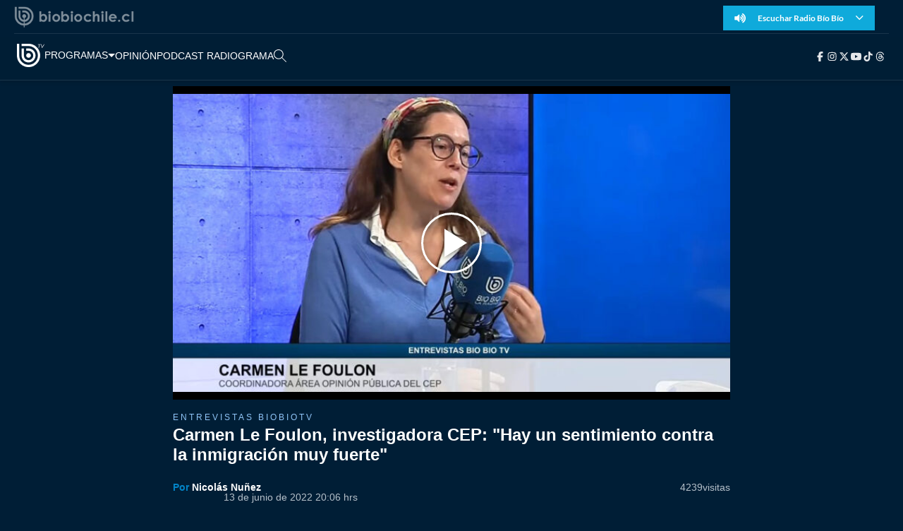

--- FILE ---
content_type: text/html
request_url: https://www.biobiochile.cl/biobiotv/programas/entrevistas-biobiotv/2022/06/13/carmen-le-foulon-investigadora-cep-hay-un-sentimiento-contra-la-inmigracion-muy-fuerte.shtml
body_size: 17443
content:






















































































  









































<!DOCTYPE html>
<html lang="es">

<head data-id-nota="5326682">
    <meta charset="UTF-8">
    <meta name="viewport" content="width=device-width, initial-scale=1.0">
    
    

<title>
    Carmen Le Foulon, investigadora CEP: "Hay un sentimiento contra la inmigración muy fuerte" | BioBioChileTV | BioBioChile
</title>





<link rel="amphtml" href="amp/carmen-le-foulon-investigadora-cep-hay-un-sentimiento-contra-la-inmigracion-muy-fuerte.shtml"> <link rel="canonical" href="https://www.biobiochile.cl/biobiotv/programas/entrevistas-biobiotv/2022/06/13/carmen-le-foulon-investigadora-cep-hay-un-sentimiento-contra-la-inmigracion-muy-fuerte.shtml"/>





<meta name="identrada" content="5326682"/>
<meta property="fb:pages" content="10383924671" />

<meta name="description" content="El día jueves de la semana pasada se dieron a conocer los resultados de la encuesta del Centro de Estudios..."/>


<meta name="keywords" content='actualidad,Aprobación,Bio Bio tv,Boric,carmen le foulon,cep,convención constitucional,encuesta CEP,Entrevista,Migración,Nueva Constitución,Plebiscito,Violencia'/> <meta name="news_keywords" content='actualidad,Aprobación,Bio Bio tv,Boric,carmen le foulon,cep,convención constitucional,encuesta CEP,Entrevista,Migración,Nueva Constitución,Plebiscito,Violencia'/>
<meta itemprop="datePublished" content="2022-06-13T20:04:47-04:00"/> <meta
itemprop="dateModified" content="2022-06-13T20:04:47-04:00"/> <meta itemprop="articleSection"
content="programas"/> <meta property="article:section" content="entrevistas-biobiotv"/>
<meta property="article:published_time" content="2022-06-13T20:04:47-04:00"/> <meta
property="article:modified_time" content="2022-06-13T20:04:47-04:00"/>

<!-- App links -->
<meta property="al:ios:url" content="bbcl://?url=https://www.biobiochile.cl/biobiotv/programas/entrevistas-biobiotv/2022/06/13/carmen-le-foulon-investigadora-cep-hay-un-sentimiento-contra-la-inmigracion-muy-fuerte.shtml" /> <meta property="al:ios:app_store_id"
content="993295830" /> <meta property="al:ios:app_name" content="BioBioChile para iPhone"
/>
<!-- Og Tags -->




<meta property="og:title" content='Carmen Le Foulon, investigadora CEP: "Hay un sentimiento contra la inmigración muy fuerte"' />

<meta property="fb:pages" content="10383924671" />
<meta property="fb:app_id" content="263921489014995" /> <meta property="fb:page_id" content="10383924671"
/>
<meta property="og:locale" content="es_LA" />
<meta property="og:type" content="article" />
<meta property="og:url" content="https://www.biobiochile.cl/biobiotv/programas/entrevistas-biobiotv/2022/06/13/carmen-le-foulon-investigadora-cep-hay-un-sentimiento-contra-la-inmigracion-muy-fuerte.shtml" />
<meta property="og:site_name" content="BioBioChile - La Red de Prensa Más Grande de Chile" />
<meta property="og:updated_time" content="2022-06-13T20:04:47-04:00" /> <meta property="article:author" content="Nicolás Nuñez"
/>

<meta property="og:description" content="El día jueves de la semana pasada se dieron a conocer los resultados de la encuesta del Centro de Estudios..." />



<meta property="og:image" content="https://media.biobiochile.cl/wp-content/uploads/2022/06/social-carmen-le-foulon-1200x633.jpg" />


<!-- Twitter apps -->
<meta name="twitter:app:country" content="ES" />
<meta name="twitter:app:name:iphone" content="BioBioChile para iPhone" /> <meta name="twitter:app:id:iphone"
content="993295830" /> <meta name="twitter:app:url:iphone" content="bbcl://?url=https://www.biobiochile.cl/biobiotv/programas/entrevistas-biobiotv/2022/06/13/carmen-le-foulon-investigadora-cep-hay-un-sentimiento-contra-la-inmigracion-muy-fuerte.shtml"
/>
<!-- Cards Twitter -->
<meta name="twitter:card" content="summary_large_image" />
<meta name="twitter:site" content="@biobio" /> <meta name="twitter:creator"
content="@biobio" />



<meta property="twitter:image" content="https://media.biobiochile.cl/wp-content/uploads/2022/06/social-carmen-le-foulon-1200x633.jpg"
/>


<!-- FB Admins -->

<meta property="fb:admins" content="596447377" /><!-- CL -->
<meta property="fb:admins" content="1055481325" /><!-- DC -->
<meta property="fb:admins" content="1108316360" /><!-- FD -->
<meta property="fb:admins" content="683413756" /><!-- VR -->
<meta property="fb:admins" content="644212978" /><!-- LC -->
<meta property="fb:admins" content="100004553504253" /><!-- PV -->
<meta property="fb:admins" content="1219255647" />
<meta property="fb:admins" content="100010265176052" />
<meta property="fb:admins" content="100000344807313" />
<meta property="fb:admins" content="1019907216" />
<meta property="fb:admins" content="100067679763353" />

<meta property="identrada" content="5326682"/>

<script type="application/ld+json">
    [
    {
        "@context": "http:\/\/schema.org",
        "@type": "NewsArticle",
        "publisher": {
            "@type": "Organization",
            "name": "BioBioChile",
            "logo": {
                "@type": "ImageObject",
                "url": "https:\/\/www.biobiochile.cl\/assets\/img\/newBbcl.png",
                "width": 296,
                "height": 54
            },
            "sameAs": [
                "https:\/\/www.facebook.com\/RadioBioBio",
                "https:\/\/twitter.com\/biobio",
                "https:\/\/www.instagram.com\/biobiochile"
            ]
        },
        "url": "https:\/\/www.biobiochile.cl\/biobiotv\/programas\/entrevistas-biobiotv\/2022\/06\/13\/carmen-le-foulon-investigadora-cep-hay-un-sentimiento-contra-la-inmigracion-muy-fuerte.shtml",
        "headline": "Carmen Le Foulon, investigadora CEP: \"Hay un sentimiento contra la inmigraci\u00f3n muy fuerte\"",
        "datePublished": "2022-06-13T20:04:47-04:00",
        "dateModified": "2022-06-13T20:04:47-04:00",
        "mainEntityOfPage": {
            "@type": "WebPage",
            "@id": "https:\/\/www.biobiochile.cl",
            "name": "BioBioChile",
            "alternateName": "BBCL",
            "description": "La Red de Prensa M\u00e1s Grande de Chile",
            "url": "https:\/\/www.biobiochile.cl\/"
        },
        "image": {
            "@type": "ImageObject",
            "url": "https:\/\/media.biobiochile.cl\/wp-content\/uploads\/2022\/06\/carmen-le-foulon-750x400.jpg",
            "caption": "Carmen-Le-Foulon",
            "description": "Carmen-Le-Foulon",
            "width": 730,
            "height": 350
        },
        "author": {
            "@type": "Person",
            "name": "Nicol\u00e1s Nu\u00f1ez",
            "url": "https:\/\/www.biobiochile.cl\/lista\/autores\/nicolasnunez"
        },
        "description": "El d\u00eda jueves de la semana pasada se dieron a conocer los resultados de la encuesta del Centro de Estudios...",
        "articleSection": "programas",
        "articleBody": "<p>El d\u00eda jueves de la semana pasada se dieron a conocer los resultados de la encuesta del Centro de Estudios P\u00fablicos (CEP).  <\/p>\n<p>Para hablar de las conclusiones que arroj\u00f3 respecto de la aprobaci\u00f3n del presidente, lo que se viene en el plebiscito de salida y coyunturas como la migraci\u00f3n y violencia, conversamos con Carmen Le Foulon, Coordinadora del \u00c1rea de Opini\u00f3n P\u00fablica del Centro de Estudios P\u00fablicos.<\/p>\n<h2>Nueva Constituci\u00f3n <\/h2>\n<p>\u201cPodemos capturar cu\u00e1les son las razones que las personas dan para decir que todav\u00eda no han decidido. De las que m\u00e1s mencionan es la falta de informaci\u00f3n. De hecho, solo 12% de las menciones de por qu\u00e9 no han decidido es porque la convenci\u00f3n a\u00fan no ha terminado de trabajar, cosa que uno habr\u00eda pensado que fuera lo esperable, dado que cuando se hizo la encuesta no ten\u00edamos el borrador, y reci\u00e9n el 14 de mayo se termin\u00f3 la propuesta de armonizaci\u00f3n. La mayor parte de la proporci\u00f3n es gente que esta menos informada de lo que est\u00e1 ocurriendo, as\u00ed lo demuestran con las menciones de que a\u00fan les falta informaci\u00f3n, o bien no lo ha pensado. Son menores los porcentajes que tienen una mala evaluaci\u00f3n de la convenci\u00f3n o que no la entienden o no le interesa la pol\u00edtica.\u201d <\/p>\n<p>\u201cHan ca\u00eddo las expectativas respecto de la constituci\u00f3n. Hicimos una medici\u00f3n en diciembre de 2019 que da m\u00e1s de un 59%, despu\u00e9s baj\u00f3 en agosto de 2021 a un 49% y ahora est\u00e1 en un 36 % quienes piensen que una nueva constituci\u00f3n ayude a resolver los problemas. Ha bajado la expectativa positiva y ha aumentado la expectativa de posibles efectos negativos.\u201d  <\/p>\n<h2>Aprobaci\u00f3n Boric <\/h2>\n<p>\u201cLa aprobaci\u00f3n del presidente depende de muchos factores. \u00e9l sac\u00f3 una alta votaci\u00f3n en segunda vuelta, pero un poco m\u00e1s del 20% en primera vuelta, que podr\u00edamos decir que es su base. Y esta gran votaci\u00f3n es gente que se convenci\u00f3 durante la segunda vuelta o vot\u00f3 en contra del otro candidato que era Jos\u00e9 Antonio Kast. El presidente Boric ha enfrentado una situaci\u00f3n econ\u00f3mica bastante m\u00e1s compleja de lo que han enfrentado otros presidentes al inicio de su mandato. Adem\u00e1s de la situaci\u00f3n de violencia que se est\u00e1 viviendo. Hay factores del propio presidente, pero tambi\u00e9n del contexto econ\u00f3mico que siempre impactan al gobernante de turno.\u201d <\/p>\n<h2>Violencia y Migraci\u00f3n <\/h2>\n<p>\u201cLa mitad de la poblaci\u00f3n menciona como uno de los tres principales problemas a la delincuencia. Un 70% de la poblaci\u00f3n menciona al menos delincuencia, violencia y narcotr\u00e1fico como la principal prioridad. La preocupaci\u00f3n de la poblaci\u00f3n por la seguridad ciudadana es alt\u00edsima. Eso tambi\u00e9n nos ayuda a entender fen\u00f3menos como el aumento en la confianza en la PDI, en Carabineros, incluso en los tribunales de justicia y el ministerio p\u00fablico, que si bien es baja, tambi\u00e9n aument\u00f3.\u201d <\/p>\n<p>\u201cHicimos una escala del uno al diez poniendo los polos m\u00e1s extremos en cada uno de estos n\u00fameros: prohibir toda la inmigraci\u00f3n era el uno y permitir libremente toda la inmigraci\u00f3n el diez. Las personas que est\u00e1n en el polo del uno al cuatro, son m\u00e1s del 60% de la poblaci\u00f3n. Lo que es interesante es que un 30% de la poblaci\u00f3n se ubic\u00f3 en el n\u00famero uno. O sea, hay un sentimiento contra la inmigraci\u00f3n muy fuerte\u201d <\/p>\n",
        "inLanguage": "es-ES"
    }
]
</script>

<script type="application/ld+json">
    [
    {
        "@context": "http:\/\/schema.org",
        "@type": "NewsArticle",
        "publisher": {
            "@type": "Organization",
            "name": "BioBioChile",
            "logo": {
                "@type": "ImageObject",
                "url": "https:\/\/www.biobiochile.cl\/assets\/img\/newBbcl.png",
                "width": 296,
                "height": 54
            },
            "sameAs": [
                "https:\/\/www.facebook.com\/RadioBioBio",
                "https:\/\/twitter.com\/biobio",
                "https:\/\/www.instagram.com\/biobiochile"
            ]
        },
        "url": "https:\/\/www.biobiochile.cl\/biobiotv\/programas\/entrevistas-biobiotv\/2022\/06\/13\/carmen-le-foulon-investigadora-cep-hay-un-sentimiento-contra-la-inmigracion-muy-fuerte.shtml",
        "headline": "Carmen Le Foulon, investigadora CEP: \"Hay un sentimiento contra la inmigraci\u00f3n muy fuerte\"",
        "datePublished": "2022-06-13T20:04:47-04:00",
        "dateModified": "2022-06-13T20:04:47-04:00",
        "mainEntityOfPage": {
            "@type": "WebPage",
            "@id": "https:\/\/www.biobiochile.cl",
            "name": "BioBioChile",
            "alternateName": "BBCL",
            "description": "La Red de Prensa M\u00e1s Grande de Chile",
            "url": "https:\/\/www.biobiochile.cl\/"
        },
        "image": {
            "@type": "ImageObject",
            "url": "https:\/\/media.biobiochile.cl\/wp-content\/uploads\/2022\/06\/carmen-le-foulon-750x400.jpg",
            "caption": "Carmen-Le-Foulon",
            "description": "Carmen-Le-Foulon",
            "width": 730,
            "height": 350
        },
        "author": {
            "@type": "Person",
            "name": "Nicol\u00e1s Nu\u00f1ez",
            "url": "https:\/\/www.biobiochile.cl\/lista\/autores\/nicolasnunez"
        },
        "description": "El d\u00eda jueves de la semana pasada se dieron a conocer los resultados de la encuesta del Centro de Estudios...",
        "articleSection": "programas",
        "articleBody": "<p>El d\u00eda jueves de la semana pasada se dieron a conocer los resultados de la encuesta del Centro de Estudios P\u00fablicos (CEP).  <\/p>\n<p>Para hablar de las conclusiones que arroj\u00f3 respecto de la aprobaci\u00f3n del presidente, lo que se viene en el plebiscito de salida y coyunturas como la migraci\u00f3n y violencia, conversamos con Carmen Le Foulon, Coordinadora del \u00c1rea de Opini\u00f3n P\u00fablica del Centro de Estudios P\u00fablicos.<\/p>\n<h2>Nueva Constituci\u00f3n <\/h2>\n<p>\u201cPodemos capturar cu\u00e1les son las razones que las personas dan para decir que todav\u00eda no han decidido. De las que m\u00e1s mencionan es la falta de informaci\u00f3n. De hecho, solo 12% de las menciones de por qu\u00e9 no han decidido es porque la convenci\u00f3n a\u00fan no ha terminado de trabajar, cosa que uno habr\u00eda pensado que fuera lo esperable, dado que cuando se hizo la encuesta no ten\u00edamos el borrador, y reci\u00e9n el 14 de mayo se termin\u00f3 la propuesta de armonizaci\u00f3n. La mayor parte de la proporci\u00f3n es gente que esta menos informada de lo que est\u00e1 ocurriendo, as\u00ed lo demuestran con las menciones de que a\u00fan les falta informaci\u00f3n, o bien no lo ha pensado. Son menores los porcentajes que tienen una mala evaluaci\u00f3n de la convenci\u00f3n o que no la entienden o no le interesa la pol\u00edtica.\u201d <\/p>\n<p>\u201cHan ca\u00eddo las expectativas respecto de la constituci\u00f3n. Hicimos una medici\u00f3n en diciembre de 2019 que da m\u00e1s de un 59%, despu\u00e9s baj\u00f3 en agosto de 2021 a un 49% y ahora est\u00e1 en un 36 % quienes piensen que una nueva constituci\u00f3n ayude a resolver los problemas. Ha bajado la expectativa positiva y ha aumentado la expectativa de posibles efectos negativos.\u201d  <\/p>\n<h2>Aprobaci\u00f3n Boric <\/h2>\n<p>\u201cLa aprobaci\u00f3n del presidente depende de muchos factores. \u00e9l sac\u00f3 una alta votaci\u00f3n en segunda vuelta, pero un poco m\u00e1s del 20% en primera vuelta, que podr\u00edamos decir que es su base. Y esta gran votaci\u00f3n es gente que se convenci\u00f3 durante la segunda vuelta o vot\u00f3 en contra del otro candidato que era Jos\u00e9 Antonio Kast. El presidente Boric ha enfrentado una situaci\u00f3n econ\u00f3mica bastante m\u00e1s compleja de lo que han enfrentado otros presidentes al inicio de su mandato. Adem\u00e1s de la situaci\u00f3n de violencia que se est\u00e1 viviendo. Hay factores del propio presidente, pero tambi\u00e9n del contexto econ\u00f3mico que siempre impactan al gobernante de turno.\u201d <\/p>\n<h2>Violencia y Migraci\u00f3n <\/h2>\n<p>\u201cLa mitad de la poblaci\u00f3n menciona como uno de los tres principales problemas a la delincuencia. Un 70% de la poblaci\u00f3n menciona al menos delincuencia, violencia y narcotr\u00e1fico como la principal prioridad. La preocupaci\u00f3n de la poblaci\u00f3n por la seguridad ciudadana es alt\u00edsima. Eso tambi\u00e9n nos ayuda a entender fen\u00f3menos como el aumento en la confianza en la PDI, en Carabineros, incluso en los tribunales de justicia y el ministerio p\u00fablico, que si bien es baja, tambi\u00e9n aument\u00f3.\u201d <\/p>\n<p>\u201cHicimos una escala del uno al diez poniendo los polos m\u00e1s extremos en cada uno de estos n\u00fameros: prohibir toda la inmigraci\u00f3n era el uno y permitir libremente toda la inmigraci\u00f3n el diez. Las personas que est\u00e1n en el polo del uno al cuatro, son m\u00e1s del 60% de la poblaci\u00f3n. Lo que es interesante es que un 30% de la poblaci\u00f3n se ubic\u00f3 en el n\u00famero uno. O sea, hay un sentimiento contra la inmigraci\u00f3n muy fuerte\u201d <\/p>\n",
        "inLanguage": "es-ES"
    }
]
</script>



<script type="application/ld+json">
    [
    {
        "@content": "http:\/\/schema.org",
        "@type": "VideoObject",
        "@context": "https:\/\/schema.org",
        "name": "Carmen Le Foulon, investigadora CEP: \"Hay un sentimiento contra la inmigraci\u00f3n muy fuerte\"",
        "description": "El d\u00eda jueves de la semana pasada se dieron a conocer los resultados de la encuesta del Centro de Estudios...",
        "thumbnailUrl": "\/\/media.biobiochile.cl\/wp-content\/uploads\/2022\/06\/carmen-le-foulon-750x400.jpg",
        "uploadDate": "2022-06-13T20:04:47-04:00",
        "contentUrl": "https:\/\/rudo.video\/vod\/bOaRZb",
        "embedUrl": "https:\/\/rudo.video\/vod\/bOaRZb"
    }
]
</script>


    <!-- Icono -->
    <link rel="stylesheet" href="//libs.biobiochile.cl/bbcltv-2019/bootstrap-4.2.1/css/bootstrap.min.css" />
    <link rel="stylesheet" href="//libs.biobiochile.cl/bbcltv-2019/fontawesome-pro-5.0.9/css/fontawesome-all.css">
    <link rel="stylesheet" href="/biobiotv/assets/css/nota.css?v=2.1">
    <link rel="stylesheet" href="/biobiotv/assets/css/common.css?v=1.3">
    <link rel="stylesheet" href="https://libs.biobiochile.cl/bbcl/swiper/11.1.4/swiper-bundle.min.css?v=1" />
    <script src="https://libs.biobiochile.cl/bbcl/swiper/11.1.4/swiper-bundle.min.js?v=1"></script>
    <script src="https://libs.biobiochile.cl/bbcl/axios/1.1.2/axios.min.js"></script>
    <script src="//libs.biobiochile.cl/bbcltv-2019/jquery-3.3.1/jquery.min.js?v=3.3.1"></script>

    <!-- Chrome, Firefox OS and Opera -->
<meta name="theme-color" content="#2b73b4" />
<!-- Windows Phone -->
<meta name="msapplication-navbutton-color" content="#2b73b4" />
<!-- IOS -->
<meta name="apple-mobile-web-app-status-bar-style" content="#2b73b4" />

<!-- Google Tag Manager -->
<script>
  (function (w, d, s, l, i) {
    w[l] = w[l] || [];
    w[l].push({ 'gtm.start': new Date().getTime(), event: 'gtm.js' });
    var f = d.getElementsByTagName(s)[0],
      j = d.createElement(s),
      dl = l != 'dataLayer' ? '&l=' + l : '';
    j.async = true;
    j.src = 'https://www.googletagmanager.com/gtm.js?id=' + i + dl;
    f.parentNode.insertBefore(j, f);
  })(window, document, 'script', 'dataLayer', 'GTM-PVFP3WK');
</script>
<!-- End Google Tag Manager -->

<!-- [ANALYTICS] -->
<!--<script>
  (function(i,s,o,g,r,a,m){i['GoogleAnalyticsObject']=r;i[r]=i[r]||function(){
  (i[r].q=i[r].q||[]).push(arguments)},i[r].l=1*new Date();a=s.createElement(o),
  m=s.getElementsByTagName(o)[0];a.async=1;a.src=g;m.parentNode.insertBefore(a,m)
  })(window,document,'script','//www.google-analytics.com/analytics.js','ga');
  	ga('create', 'UA-10041906-69', 'auto');
  	ga('send', 'pageview');
</script>-->
<!-- [/ANALYTICS] -->
<!-- [ANALYTICS] -->
<script>
  (function(i,s,o,g,r,a,m){i['GoogleAnalyticsObject']=r;i[r]=i[r]||function(){
  (i[r].q=i[r].q||[]).push(arguments)},i[r].l=1*new Date();a=s.createElement(o),
  m=s.getElementsByTagName(o)[0];a.async=1;a.src=g;m.parentNode.insertBefore(a,m)
  })(window,document,'script','//www.google-analytics.com/analytics.js','ga');
  	ga('create', 'UA-10041906-69', 'auto', {'allowLinker': true});
    ga('require', 'linker');
    ga('linker:autoLink', ['radiobiobio.cl'] );

    ga("create", "UA-54052200-1", "auto", "pagina7");
    ga("pagina7.set", "referrer", "https://www.biobiochile.cl");

    var title = document.title
    var i = title.indexOf('|')

    title = title.substr(0, i === -1 ? title.length : i).trim()
  	//ga('send', 'pageview', location.pathname);

    
    
    console.log("AutorContadores: " + 'Nicolás Nuñez')
    ga('set', 'dimension1', 'Nicolás Nuñez');
    

    ga('send', 'pageview', location.pathname, {
  	title: title
  })
</script>
<!-- [/ANALYTICS] -->
<!-- [COMSCORE] -->
<script>

  var _comscore = _comscore || [];

  _comscore.push({

    c1: "2", c2: "11254169",

    options: {

      enableFirstPartyCookie: true,

      bypassUserConsentRequirementFor1PCookie: true

    }

  });

(function () {

    var s = document.createElement("script"), el = document.getElementsByTagName("script")[0]; s.async = true;

    s.src = "https://sb.scorecardresearch.com/cs/11254169/beacon.js";

    el.parentNode.insertBefore(s, el);

		// Mejor manera para escuchar cambios de URL? Mejor tal vez que el monkey patching?
		let lastPath = location.pathname

		setInterval(() => {
			const newPath = location.pathname

			if (lastPath !== newPath && self.COMSCORE) {
				lastPath = newPath

				COMSCORE.beacon({
					c1: "2", 
					c2: "11254169",
					options: {
						enableFirstPartyCookie: true,
						bypassUserConsentRequirementFor1PCookie: true
					}
				});

				fetch('/pageview_candidate.txt?t=' + Date.now())
			}

		}, 500)

  })();

</script>

<noscript>

  <img src="https://sb.scorecardresearch.com/p?c1=2&amp;c2=11254169&amp;cv=4.4.0&amp;cj=1">

</noscript>
<!-- [/COMSCORE] -->

<!-- TRAFICO -->
<script>
  (function () {
    const iframe = document.createElement('iframe');
    iframe.src = 'https://media.digitalproserver.com/iframe.php';
    iframe.style.display = 'none';
    iframe.width = '2';
    iframe.height = '2';
    iframe.frameBorder = '0';
    iframe.scrolling = 'no';

    window.addEventListener(
      'DOMContentLoaded',
      function () {
        document.body.appendChild(iframe);
      },
      false
    );
  })();
</script>

<!-- TEST REALTIME -->
<script src="https://www.biobiochile.cl/assets/realtime.js?v=6"></script>
<script>
  BB_REALTIME.init('01G1KMVDSGMWCR31GWZX0VBJBY');
</script>
<!-- TEST REALTIME -->

<!--DELETE AFTER SOME TIME-->
<style>
  @media (min-width: 768px) {
    .realtime .realtime-article-link {
      padding: 0 14px !important;
    }
  }
</style>
<!--/DELETE AFTER SOME TIME-->

<!-- MARFEEL -->
<script type="text/javascript">
  function e(e) {
    var t = !(arguments.length > 1 && void 0 !== arguments[1]) || arguments[1],
      c = document.createElement('script');
    (c.src = e),
      t
        ? (c.type = 'module')
        : ((c.async = !0),
          (c.type = 'text/javascript'),
          c.setAttribute('nomodule', ''));
    var n = document.getElementsByTagName('script')[0];
    n.parentNode.insertBefore(c, n);
  }
  function t(t, c, n) {
    var a, o, r;
    (null !== (a = t.marfeel) && void 0 !== a) || (t.marfeel = {}),
      (null !== (o = (r = t.marfeel).cmd) && void 0 !== o) || (r.cmd = []),
      (t.marfeel.config = n),
      (t.marfeel.config.accountId = c);
    var i = 'https://sdk.mrf.io/statics';
    e(''.concat(i, '/marfeel-sdk.js?id=').concat(c), !0),
      e(''.concat(i, '/marfeel-sdk.es5.js?id=').concat(c), !1);
  }
  !(function (e, c) {
    var n = arguments.length > 2 && void 0 !== arguments[2] ? arguments[2] : {};
    t(e, c, n);
  })(window, 3376, {} /*config*/);
</script>
<!-- /MARFEEL -->

<!-- Start cookieyes banner -->
<script id="cookieyes" type="text/javascript" src="https://cdn-cookieyes.com/client_data/950fc6eda55158efc2ad4d3e/script.js"></script>
<!-- End cookieyes banner -->

<!-- <style>
    .boton-accesible {
        display: none !important;
    }
</style> -->



<style>
        #ITT_Desktop_BBCL {
            position: relative;
        }
        #ad-top-header {
            margin-top: 20px!important;
        }
        #header .header-ad-container .ad {
            margin-top: 5px;
        }
        #ad_intext {
          position: relative;
        }
        div[id^="slot_box"] {
          position: relative;
        }
        div[id^="ad_box"] {
          position: relative;
        }
        div[id^="banner-sticky-nota"] {
          position: relative;
        }
        .ad {
            position: relative;
        }
        .adMessage {
            font-family: "Open Sans", sans-serif;
            font-weight: 500;
            position: absolute!important;
            top: -15px;
            left: 0;
            background: transparent;
            color: rgb(105, 105, 105);
            border: 1px solid rgb(105, 105, 105,0.1);
            font-size: 10px;
            line-height: 10px;
            padding: 2px 8px;
            text-transform: uppercase;
            z-index: 999999;
            display: none;
            border-radius: 4px;
        }
    </style>
<script>
  window.addEventListener('DOMContentLoaded', function () {
    googletag.cmd.push(function () {
      googletag.pubads().addEventListener('slotRenderEnded', function(event) {

        const id_banner = event.slot.getSlotElementId();

        if (id_banner !== "ad_sticky_footer" && id_banner !== "ITT_Desktop_BBCL" && id_banner !== "ITT_Mobile_BBCL" && id_banner !== "scroll_mobile") 
        {

          const bannerElement = document.getElementById(id_banner);
          if (!bannerElement) return;

          let tries = 0;
          const waitIframe = setInterval(function () {

            const iframe = bannerElement.querySelector('iframe');

            if (iframe || tries >= 20) {
              clearInterval(waitIframe);

              if (iframe) {

                const height = iframe.offsetHeight;

                const hasRealAd = height > 20; 

                if (hasRealAd && !event.isEmpty) {

                  if (id_banner.match(/^banner-contenido-nota/)) {
                    const pBannerElement = bannerElement.parentNode;
                    const discMessage = document.createElement('div');
                    const newContent = document.createTextNode("Publicidad");
                    discMessage.setAttribute('class', 'adMessage');
                    discMessage.classList.add('visible');
                    discMessage.style.display = "block";
                    discMessage.appendChild(newContent);
                    pBannerElement.appendChild(discMessage);

                  } else {
                    const discMessage = document.createElement('div');
                    const newContent = document.createTextNode("Publicidad");
                    discMessage.setAttribute('class', 'adMessage');
                    discMessage.classList.add('visible');
                    discMessage.style.display = "block";
                    discMessage.appendChild(newContent);
                    bannerElement.appendChild(discMessage);
                  }
                }

              }

            }

            tries++;
          }, 50);

        }

      });
    });
  },
  false
  );
</script>

    
<!-- Global site tag (gtag.js) - Google Analytics -->
<script async src="https://www.googletagmanager.com/gtag/js?id=G-TPCZEPN035"></script>
<script>
  window.dataLayer = window.dataLayer || [];
  function gtag(){dataLayer.push(arguments);}
  gtag('js', new Date());
  gtag('config', 'G-TPCZEPN035');
</script>


    <!-- SCRIPT ANUNCIOS-->
    <script async src="https://securepubads.g.doubleclick.net/tag/js/gpt.js"></script>
    <script>
        window.googletag = window.googletag || {cmd: []};
        googletag.cmd.push(function() {
            var targetingKeywords = 'actualidad,Aprobación,Bio Bio tv,Boric,carmen le foulon,cep,convención constitucional,encuesta CEP,Entrevista,Migración,Nueva Constitución,Plebiscito,Violencia';
            var path = window.location.pathname.split('/');
            if (path.length === 7) {
                var targeting_category_primary = path[2];
            } else if (path.length === 8) {
                var targeting_category_primary = path[3];
            } else {
                var targeting_category_primary = path[3] + '-' + path[4];
            }
            var targeting_category_primary = targeting_category_primary === 'deporte' ? 'deportes' : targeting_category_primary;
            console.log('Primary preroll: programas');
            console.log('category primary: ' + targeting_category_primary);
            googletag.pubads().enableSingleRequest();
            googletag.pubads().collapseEmptyDivs();
            googletag.pubads()
                .setTargeting('tipo', 'articulo-bbtv')
                .setTargeting('post-id', '5326682')
                .setTargeting('category-primary', targeting_category_primary.replace("-biobiotv", "") + '-bbtv')
                // .setTargeting('category-primary', path[3].replace("-biobiotv", "") + '-biobiotv')
                // .setTargeting('category-primary', path[2])
                // .setTargeting('category-secondary', path[3])
                .setTargeting('keywords', targetingKeywords.split(',').map(s => s.normalize("NFKD").replace(/[^a-z0-9\s]/gi, "").trim().toLowerCase()))
            googletag.enableServices();
        });
    </script>

    <script src="//libs.biobiochile.cl/bbcl/axios-0.18.0/axios.min.js"></script>
    <script src="/assets/escritorio/bbcl-2020/js/visitas.js?v=1"></script>



    
    <!-- BANNER ESCRITORIO -->
    <!-- /BANNER ESCRITORIO -->
    
</head>

<body>


    
        <!-- BANNER ESCRITORIO -->
            <!-- estilos itt old -->
<style>
    .contenedor-espacio-itt-desktop {
        position: fixed;
        display: none; 
        width: 100%;
        height: 100%;
        background-color: rgba(0, 0, 0, 0.90);
        z-index: 9999999999;
        top: 0px;
        justify-content: center;
        align-items: center;
    }

    #boton-banner-superior-desktop {
        width: 900px;
        height: 36px;
        background: url(https://ads-lax.biobiochile.cl/DFP_2016/Saltar-Aviso/Barrita/HeadColor_ITT_BBCL_900x36.jpg);
        cursor: pointer;
    }
    #ITT_Desktop_BBCL {
        width: 900px;
        height: 500px;
    }
</style>
<!-- estilos itt old -->
<div class="contenedor-espacio-itt-desktop">
    <div id="espacio-banner-superior-desktop">
        <div id="ITT_Desktop_BBCL">
            <script>
                googletag.cmd.push(function() {
                    googletag.defineSlot('/1098385/biobiocl/ad_itt', [900, 500], 'ITT_Desktop_BBCL').addService(googletag.pubads());
                    googletag.display('ITT_Desktop_BBCL');
                });
            </script>
        </div>
        <div id="boton-banner-superior-desktop"></div>
    </div>
</div>
<script>
    googletag.cmd.push(function () {
    googletag.pubads().addEventListener('slotRenderEnded', function(event) {

        var id_banner = event.slot.getSlotElementId();
        var id_div_banner = id_banner.replace('gpt_unit_', 'google_ads_iframe_');
        var contenedorEspacioItt = document.querySelector('.contenedor-espacio-itt-desktop');
        
        if (id_banner.indexOf("ITT_Desktop_BBCL") > -1) {
            if (!event.isEmpty) { 

                if (document.getElementById(id_div_banner) != null) {
                    contenedorEspacioItt.style.display = 'flex';
                };

                document.getElementById('ITT_Desktop_BBCL').style.width = '900px';
                document.getElementById('ITT_Desktop_BBCL').style.height = '500px';

                document.getElementById('google_ads_iframe_/1098385/biobiocl/ad_itt_0').style.width = '900px';
                document.getElementById('google_ads_iframe_/1098385/biobiocl/ad_itt_0').style.height = '500px';

                // cerrarlo por tiempo
                var ittTimeOut = setTimeout(() => {
                    if (contenedorEspacioItt) {
                        contenedorEspacioItt.style.display = 'none';
                    }
                }, 40000);

                //cerrarlo por boton 
                var botonBannerSuperior = document.getElementById('boton-banner-superior-desktop');
                if (botonBannerSuperior) {
                    botonBannerSuperior.addEventListener('click', function() {
                        if (contenedorEspacioItt) {
                            contenedorEspacioItt.style.display = 'none';
                        }
                        clearTimeout(ittTimeOut);
                    });

                    // setTimeout(function() { 
                    //     botonBannerSuperior.style.visibility = 'visible';
                    // }, 2000);
                }

                window.addEventListener('message', function(evt) {
                    try {
                        var data = JSON.parse(evt.data);
                        // console.log('DATO DESDE ITT: ' + JSON.stringify(data))
                        if ( typeof data["type"] != undefined && data["type"] == "ittFormulario" ) {
                            clearTimeout(ittTimeOut);
                            console.log('EL ITT CLENEADO EL TIMEOUT')
                        }
                    } catch(e) {
                        // console.log(e);
                    }
                }, false);
            }
        }
    });
});
</script>
        <!-- /BANNER ESCRITORIO -->
    

    
        <!-- BANNER ESCRITORIO -->
            <script>
                googletag.cmd.push(function() {
                    googletag.pubads().addEventListener('slotRenderEnded', function(event) {
                        var id_banner = event.slot.getSlotElementId();
                        if (id_banner.indexOf("ad_sticky_footer") > -1) {
                        if (!event.isEmpty) {
                            var contenedor_ad_sticky_footer = document.getElementById('contenedor_ad_sticky_footer');
                            contenedor_ad_sticky_footer.style.display = "block";
                            contenedor_ad_sticky_footer.style.position = "fixed";
                            contenedor_ad_sticky_footer.style.bottom = "0px";
                            contenedor_ad_sticky_footer.style.left = "50%";
                            contenedor_ad_sticky_footer.style.transform = "translateX(-50%)";
                            contenedor_ad_sticky_footer.style.zIndex = "99995";

                            var ad_sticky_footer_cerrar = document.getElementById('ad_sticky_footer_cerrar');
                            ad_sticky_footer_cerrar.style.position = "absolute";
                            ad_sticky_footer_cerrar.style.top = "-30px";
                            ad_sticky_footer_cerrar.style.left = "50%";
                            ad_sticky_footer_cerrar.style.transform = "translateX(-50%)";
                            ad_sticky_footer_cerrar.style.display = "flex";
                            ad_sticky_footer_cerrar.style.alignItems = "center";
                            ad_sticky_footer_cerrar.style.justifyContent = "center";
                            ad_sticky_footer_cerrar.style.width = "245px";
                            ad_sticky_footer_cerrar.style.height = "30px";
                            ad_sticky_footer_cerrar.style.background = "rgba(255, 255, 255, 0.8)";
                            ad_sticky_footer_cerrar.style.color = "rgb(105, 105, 105)";
                            ad_sticky_footer_cerrar.style.borderRadius = "4px 4px 0px 0px";
                            ad_sticky_footer_cerrar.style.fontSize = "14px";
                            ad_sticky_footer_cerrar.style.cursor = "pointer";

                            ad_sticky_footer_cerrar.addEventListener("click", function() {
                            document.getElementById('contenedor_ad_sticky_footer').style.display = "none";
                            });
                        }
                        }
                    });
                });
            </script>
            <div id="contenedor_ad_sticky_footer" style="display: none;">
                <span id="ad_sticky_footer_cerrar">Cerrar Anuncio</span>
                <div id="ad_sticky_footer">
                <script>
                    googletag.cmd.push(function() {
                    googletag.defineSlot('/1098385/biobiocl/ad_sticky', [
                        [970, 90],
                        [728, 90]
                        ], 'ad_sticky_footer')
                        .addService(googletag.pubads());
                    googletag.display('ad_sticky_footer');
                    });
                </script>
                </div>
            </div>
        <!-- /BANNER ESCRITORIO -->
    

  <div style="display: none;">
        <div id="ad_in_image" style="width: 1px;">
            <script>
                googletag.cmd.push(function () {
                    googletag.defineSlot('/1098385/biobiotv/ad_in_image', [1, 1], 'ad_in_image')
                    .addService(googletag.pubads());
                    googletag.display('ad_in_image');
                });
            </script>
        </div>
    </div>

    <div style="display: none;">
        <div id="ad_intext">
            <script>
                googletag.cmd.push(function () {
                    googletag.defineSlot('/1098385/biobiocl/ad_intext', [1, 1], 'ad_intext')
                    .addService(googletag.pubads());
                    googletag.display('ad_intext');
                });
            </script>
        </div>
    </div>

    <div class="ad-top-container">
        <div id="ad_top" class="mx-auto my-4" style="display: none;">
            <script>
                googletag.cmd.push(function () {
                    googletag
                        .defineSlot("/1098385/biobiocl/ad_top", [[970, 90], [320, 100]], "ad_top")
                        .addService(googletag.pubads())
                        .defineSizeMapping([
                            [
                                [970, 0],
                                [[970, 250]]
                            ],
                            [
                                [0, 0],
                                [[320, 100]]
                            ]
                        ]);
                    googletag.display("ad_top");
                });
            </script>
        </div>
    </div>

    <div class="header-wrapper">
        <div class="topbar-container">
                <div class="bbcl-home" style="height: 44px;object-fit: cover;">
                        <a href="https://www.biobiochile.cl/">
                                <img src="/biobiotv/assets/img/bbcl-logo-new.png" alt="biobiotv logo">
                        </a>
                </div>
                        
                <nav class="topbar-radio d-none d-lg-flex">
                        <div class="radio-container">
                                <button class="radio-btn" type="button" id="radioToggle">
                                        <div class="radio-btn-txt-container">
                                                <i class="fas fa-volume-up radio-btn-icon"></i>
                                                <span>Escuchar Radio Bío Bío</span>
                                                <i class="fal fa-angle-down radio-btn-icon"></i>
                                        </div>
                                </button>

                                <div id="radioDropdown" class="radio-dropdown-menu">
                                        <a href="//vivo.biobiochile.cl/player/?radio=santiago" target="_blank">Santiago 99.7</a>
                                        <a href="//vivo.biobiochile.cl/player/?radio=valparaiso" target="_blank">Valparaíso 94.5</a>
                                        <a href="//vivo.biobiochile.cl/player/?radio=concepcion" target="_blank">Concepción 98.1</a>
                                        <a href="//vivo.biobiochile.cl/player/?radio=temuco" target="_blank">Temuco 88.1</a>
                                        <a href="//vivo.biobiochile.cl/player/?radio=valdivia" target="_blank">Valdivia 88.9</a>
                                        <a href="//vivo.biobiochile.cl/player/?radio=osorno" target="_blank">Osorno 106.5</a>
                                        <a href="//vivo.biobiochile.cl/player/?radio=puerto%20montt" target="_blank">Puerto Montt
                                                94.9</a>
                                </div>
                        </div>
                </nav>
        </div>
        <header class="main-header">
                <a href="https://www.biobiochile.cl/biobiotv/" class="header-logo-link">
                        <img src="/biobiotv/assets/img/logo-bbtv.png" alt="Logo BioBioTV" class="header-logo">
                </a>

                <nav id="mobile-menu" class="mobile-nav-menu">
                        <ul class="nav-links">
                                <li class="nav-item-programas">
                                        <a href="#" class="programas-trigger">PROGRAMAS</a>
                                        <div class="mega-menu">
                                                <div class="mega-menu-content">
                                                        <ul>
                                                                <li><a href="https://www.biobiochile.cl/lista/biobiotv/programas/radiograma-biobiotv">Radiograma</a>
                                                                </li>
                                                                <li><a href="https://www.biobiochile.cl/lista/biobiotv/programas/expreso-bio-bio-group-programas">Expreso
                                                                                Bío Bío</a></li>
                                                                <li><a href="https://www.biobiochile.cl/lista/biobiotv/programas/podria-ser-peor-group-programas">Podría
                                                                                Ser Peor</a></li>
                                                                <li><a href="https://www.biobiochile.cl/lista/biobiotv/programas/la-entrevista-de-tomas-mosciatti">La
                                                                                Entrevista de Tomás Mosciatti</a></li>
                                                                <li><a href="https://www.biobiochile.cl/lista/biobiotv/programas/entrevistas-biobiotv">Entrevistas
                                                                                BioBioTV</a></li>
                                                                <li><a href="https://www.biobiochile.cl/lista/biobiotv/programas/comentarios">Comentarios
                                                                                de Tomás Mosciatti</a></li>
                                                                <li><a href="https://www.biobiochile.cl/lista/biobiotv/programas/siguiendo-la-luna">Siguiendo
                                                                                a la Luna</a></li>
                                                                <li><a href="https://www.biobiochile.cl/lista/biobiotv/programas/mas-de-ti-podcast">Más
                                                                                de Ti Podcast</a></li>
                                                                <li><a href="https://www.biobiochile.cl/lista/biobiotv/programas/realizadores">Realizadores</a>
                                                                </li>
                                                                <li><a href="https://www.biobiochile.cl/lista/biobiotv/programas/viajeros-en-serie">Viajeros
                                                                                en Serie</a></li>
                                                                <li><a href="https://www.biobiochile.cl/lista/biobiotv/programas/retropop">Retropop</a>
                                                                </li>
                                                        </ul>
                                                        <ul>
                                                                <li><a href="https://www.biobiochile.cl/lista/biobiotv/programas/efemerides-biobiotv">Efemérides</a>
                                                                </li>
                                                                <li><a href="https://www.biobiochile.cl/lista/biobiotv/programas/cultura-y-espectaculos">Cultura
                                                                                y Espectáculos</a></li>
                                                                <li><a href="https://www.biobiochile.cl/lista/biobiotv/programas/del-fin-del-mundo-group-programas">Del
                                                                                Fin del Mundo</a></li>
                                                                <li><a href="https://www.biobiochile.cl/lista/biobiotv/programas/deporte-group-bbtv-group-categorizacion-bbcl">Deportes</a>
                                                                </li>
                                                                <li><a href="https://www.biobiochile.cl/lista/biobiotv/programas/aqui-casuales-the-show">Aquí
                                                                                Casuales The Show</a></li>
                                                                <li><a href="https://www.biobiochile.cl/lista/biobiotv/programas/igadget-biobiotv">Conexión
                                                                                Digital</a></li>
                                                                <li><a href="https://www.biobiochile.cl/lista/biobiotv/programas/la-ruta-del-pulsar">La
                                                                                Ruta del Pulsar</a></li>
                                                                <li><a href="https://www.biobiochile.cl/lista/biobiotv/programas/psicologia-abierta">Psicología
                                                                                Abierta</a></li>
                                                                <li><a href="https://www.biobiochile.cl/lista/biobiotv/programas/impacto-tecnologico">Impacto
                                                                                Tecnológico</a></li>
                                                                <li><a href="https://www.biobiochile.cl/lista/biobiotv/programas/sesiones-dieciocheras">Sesiones
                                                                                Dieciocheras</a></li>
                                                                <li><a href="https://www.biobiochile.cl/lista/biobiotv/programas/zoocias">Zoocias</a></li>
                                                        </ul>
                                                        <ul>
                                                                <li><a href="https://www.biobiochile.cl/lista/biobiotv/programas/bio-bio-en-ruta">Bío
                                                                                Bío en Ruta</a></li>
                                                                <li><a href="https://www.biobiochile.cl/lista/biobiotv/programas/especiales-group-bbtv-group-categorizacion-bbcl">Especiales</a>
                                                                </li>
                                                                <li><a href="https://www.biobiochile.cl/lista/biobiotv/programas/chiche-cuadra-y-su-parrilla">Chiche
                                                                                cuadra y su parrilla</a></li>
                                                                <li><a href="https://www.biobiochile.cl/lista/biobiotv/programas/a-todo-jazz">A
                                                                                Todo
                                                                                Jazz</a></li>
                                                                <li><a href="https://www.biobiochile.cl/lista/biobiotv/programas/motorfem">Motorfem</a>
                                                                </li>
                                                                <li><a href="https://www.biobiochile.cl/lista/biobiotv/programas/agenda-propia-group-programas">Agenda
                                                                                Propia</a></li>
                                                                <li><a href="https://www.biobiochile.cl/lista/biobiotv/programas/penso-positivo">PENSO
                                                                                Positivo</a></li>
                                                                <li><a href="https://www.biobiochile.cl/lista/biobiotv/programas/chile-historia-30">Chile,
                                                                                Historia de 30 años</a></li>
                                                                <li><a href="https://www.biobiochile.cl/lista/biobiotv/programas/carrera-a-la-moneda">Carrera
                                                                                a La Moneda</a></li>
                                                                <li><a href="https://www.biobiochile.cl/lista/biobiotv/programas/aqui-estamos">Aquí
                                                                                Estamos</a></li>
                                                        </ul>
                                                </div>
                                        </div>
                                </li>
                                <li><a href="https://www.biobiochile.cl/lista/biobiotv/programas/opinion">OPINIÓN</a></li>
                                <li><a href="https://www.biobiochile.cl/lista/biobiotv/programas/radiograma-biobiotv">PODCAST
                                                RADIOGRAMA</a>
                                </li>
                                <li>
                                        <div class="search-container">
                                                <form action="https://www.biobiochile.cl/lista/biobiotv/search" method="GET"
                                                        class="search-form">
                                                        <button type="submit" class="search-button">
                                                                <img src="/biobiotv/assets/img/lupa-icon.png" alt="Buscar"
                                                                        class="search-icon search-toggle">
                                                        </button>
                                                        <input type="search" name="s" placeholder="Buscar en biobiotv"
                                                                id="search-input" class="search-input">
                                                </form>
                                        </div>
                                </li>
                                <div class="rrss-wrapper">
                                        <ul class="list-inline rrss-header d-flex">
                                                <li class="border-0">
                                                        <a href="https://www.facebook.com/tvbiobio" target="_blank" aria-label="Facebook">
                                                                <svg class="rrss-icon" style="color: white; width: 17px; height: 14px;">
                                                                        <use href="/biobiotv/assets/svg/iconos-rss.svg#icon-facebook"></use>
                                                                </svg>
                                                        </a>
                                                </li>
                                                <li class="border-0">
                                                        <a href="https://www.instagram.com/biobiotv/" target="_blank" aria-label="Instagram">
                                                                <svg class="rrss-icon" style="color: white; width: 17px; height: 14px;">
                                                                        <use href="/biobiotv/assets/svg/iconos-rss.svg#icon-instagram"></use>
                                                                </svg>
                                                        </a>
                                                </li>
                                                <li class="border-0">
                                                        <a href="https://x.com/tvbiobio" target="_blank" aria-label="Twitter">
                                                                <svg class="rrss-icon" style="color: white; width: 17px; height: 14px;">
                                                                        <use href="/biobiotv/assets/svg/iconos-rss.svg#icon-x"></use>
                                                                </svg>
                                                        </a>
                                                </li>

                                                <li class="border-0">
                                                        <a href="https://www.youtube.com/@BioBioChile" target="_blank" aria-label="YouTube">
                                                                <svg class="rrss-icon" style="color: white; width: 17px; height: 14px;">
                                                                        <use href="/biobiotv/assets/svg/iconos-rss.svg#icon-youtube"></use>
                                                                </svg>
                                                        </a>
                                                </li>

                                                <li class="border-0">
                                                        <a href="https://www.tiktok.com/@biobiotv" target="_blank" aria-label="TikTok">
                                                        <svg class="rrss-icon" style="color: white; width: 17px; height: 14px;">
                                                                <use href="/biobiotv/assets/svg/iconos-rss.svg#icon-tiktok"></use>
                                                        </svg>
                                                        </a>
                                                </li>

                                                <li class="border-0">
                                                        <a href="https://www.threads.net/@biobiotv" target="_blank" aria-label="Threads">
                                                        <svg class="rrss-icon" style="color: white; width: 17px; height: 14px;">
                                                                <use href="/biobiotv/assets/svg/iconos-rss.svg#icon-threads"></use>
                                                        </svg>
                                                        </a>
                                                </li>
                                        </ul>
                                </div>
                                
                        </ul>
                </nav>

                <button class="menu-toggle" aria-label="Abrir menú">
                        <img src="/biobiotv/assets/img/header-boton-barras.png" alt="Ícono de menú" class="menu-icon">
                </button>
        </header>
</div>

    <script src="/biobiotv/assets/js/header.js"></script>
    
        <!-- BANNER ESCRITORIO -->
        <div id="ad_middle1" class="mx-auto my-4" style="width: 970px; display: none; position: relative;">
            <script>
                googletag.cmd.push(function () {
                    googletag
                        .defineSlot(
                            "/1098385/biobiocl/ad_middle1",
                            [970, 90],
                            "ad_middle1"
                        )
                        .addService(googletag.pubads());
                    googletag.display("ad_middle1");
                });
            </script>
        </div>
        <!-- /BANNER ESCRITORIO -->
    


    <div class="video-container bbtv-nota-video-container w-100">
        <div class="envivo-wrapper">
            <div class="envivo-video">
                
                
    <iframe 
        id="vrudo-destacado" 
        name="vrudo-destacado" 
        class=""  
        allowscriptaccess="always" 
        allowfullscreen="true" 
        webkitallowfullscreen="true" 
        scrolling="no" 
        src="https://rudo.video/vod/bOaRZb/skin/simple/o/MjAyMi8wNi9jYXJtZW4tbGUtZm91bG9uLTc1MHg0MDAuanBn?autostart=false"
    ></iframe>

                
            </div>
        </div>
    </div>

    <main>
        <!-- TITULO PROGRAMA, TITULO VIDEO, FECHA, ETC-->
        <div class="header-video-container">

            <div class="programa-name-container">
                <div class="programa-name">
                    <a id="item-category-link"href=""></a>
                </div>
            </div>

            <div class="video-title">
                Carmen Le Foulon, investigadora CEP: "Hay un sentimiento contra la inmigración muy fuerte"
            </div>

            <div class="video-data-details">
                <div class="video-meta-left">
                    <div class="video-autor">
                        
    
    
<div class="author">
    <div class="creditos-nota"> <div class="autores"> <span class="autor">Por <b><a href="/lista/autores/nicolasnunez" title="Ver otras noticias publicadas por Nicolás Nuñez" class="autor-link">Nicolás Nuñez</a></b> </span><br></div> </div>
</div>
<style>
    .pac-nh {
        display: none !important;
    }
</style>

<div class="post-author-container pac-nh">
    <p class="mmb-10">
        
            Por
        
        <a href="https://www.biobiochile.cl/lista/autores/nicolasnunez" class="post-author">
            Nicolás Nuñez
        </a>
    </p>

    
    
</div>



<style>
    .autores-trust-project {
        display: flex;
        align-items: center;
        margin-bottom: 10px;
    }
    .autores-trust-project .fotos {
        position: relative;
        display: flex;
        margin-right: 12px;
    }
    .autores-trust-project .fotos img {
        width: 40px;
        min-width: 40px;
        height: 40px;
        border: 2px solid white;
        border-radius: 50%;
        box-sizing: content-box;
    }
    .autores-trust-project .fotos img:only-child {
        width: 60px;
        min-width: 60px;
        height: 60px;
        border: none;
    }
    .autores-trust-project .fotos img:nth-child(n + 2) {
        margin-left: -10px;
    }
    .autores-trust-project .cargo {
        margin-top: 3px;
    }
    .autores-trust-project .fa-envelope {
        margin-top: 5px;
    }
    .autores-trust-project p,
    .autores-extra-trust-project {
        margin: 0px;
        font-weight: 400;
        font-size: 14px;
        line-height: 17px;
        letter-spacing: 0px;
        color: #64748B;
    }
    .autores-trust-project .nombres a,
    .autores-extra-trust-project a {
        color: #007AFF;
        font-weight: 600;
    }
    .dark-mode .autores-trust-project .fotos img {
        border: 2px solid #14202a;
    }
    .dark-mode .autores-trust-project .fotos img:only-child {
        border: none;
    }
</style>
<style>
    .autor-opinion{
        display: flex;
        margin-bottom: 17px;
    }
    .autor-opinion .imagen{
        margin-right: 15px;
        border-radius: 50%;
        width: 60px;
        height: 60px;
        overflow: hidden;
    }
    .autor-opinion .imagen::before {
        display: none !important;
    }
    .autor-opinion .imagen img{
        width: 100%;
        filter: grayscale(100%);
    }
    .autor-opinion .informacion{
        font-family: Lato;
        letter-spacing: 0;
        display: flex;
        flex-direction: column;
        justify-content: center;
    }
    .autor-opinion .informacion .nombre{
        color: #007AFF;
        font-size: 16px;
        font-weight: bold;
        line-height: 16px;
        margin-bottom: 8px;
    }
    .autor-opinion .informacion .cargo{
        color: #646464;
        font-size: 13px;
        line-height: 13px;
        margin-bottom: 5px;
    }
</style>
                    </div>
                    <div class="fecha-video" id="fecha-video"></div>
                </div>
                
                <div class="visitas-video">
                    <span id="visitas-spinner" class="fas fa-spinner fa-spin"></span>
                    <span id="visitas"></span> visitas
                </div>
            </div>
            <div class="social-links">
                <a class="facebook"href="https://www.facebook.com/tvbiobio" aria-label="Compartir en Facebook">
                    <svg style="width: 10px; height: 19px;" class="icon-facebook">
                        <use href="/biobiotv/assets/svg/iconos-rss.svg#icon-facebook"></use>
                    </svg>
                </a>
                <a  class="twitter"href="https://x.com/tvbiobio" aria-label="Compartir en Twitter"  >
                    <svg style=" width: 13px; height: 19px; margin-left: 42px;" class="icon-twitter">
                        <use href="/biobiotv/assets/svg/iconos-rss.svg#icon-x"></use>
                    </svg>
                </a>
                <a class="whatsapp" aria-label="Compartir en WhatsApp">
                    <svg style=" width: 18px; height: 20px;" class="icon-whatsapp">
                        <use href="/biobiotv/assets/svg/iconos-rss.svg#icon-whatsapp"></use>
                    </svg>
                </a>
                <a class="copiar"href="#" aria-label="Copiar enlace">
                    <svg style=" width: 18px; height: 20px;" class="icon-link">
                        <use href="/biobiotv/assets/svg/iconos-rss.svg#icon-link"></use>
                    </svg>
                </a>
            </div>
        </div>

        <!-- PARRAFO -->
        <div class="video-text-container">
            <div data-id="5326682" class="banners-contenido-nota-5326682 nota-content">

                

                

                

                <a href="https://www.biobiochile.cl/politica-etica">
                    <p class="politica-etica">Ética y transparencia de BioBioChile</p>
                </a>

                

                

                <p>El día jueves de la semana pasada se dieron a conocer los resultados de la encuesta del Centro de Estudios Públicos (CEP).  </p>
<p>Para hablar de las conclusiones que arrojó respecto de la aprobación del presidente, lo que se viene en el plebiscito de salida y coyunturas como la migración y violencia, conversamos con Carmen Le Foulon, Coordinadora del Área de Opinión Pública del Centro de Estudios Públicos.</p>
<h2>Nueva Constitución </h2>
<p>“Podemos capturar cuáles son las razones que las personas dan para decir que todavía no han decidido. De las que más mencionan es la falta de información. De hecho, solo 12% de las menciones de por qué no han decidido es porque la convención aún no ha terminado de trabajar, cosa que uno habría pensado que fuera lo esperable, dado que cuando se hizo la encuesta no teníamos el borrador, y recién el 14 de mayo se terminó la propuesta de armonización. La mayor parte de la proporción es gente que esta menos informada de lo que está ocurriendo, así lo demuestran con las menciones de que aún les falta información, o bien no lo ha pensado. Son menores los porcentajes que tienen una mala evaluación de la convención o que no la entienden o no le interesa la política.” </p>
<p>“Han caído las expectativas respecto de la constitución. Hicimos una medición en diciembre de 2019 que da más de un 59%, después bajó en agosto de 2021 a un 49% y ahora está en un 36 % quienes piensen que una nueva constitución ayude a resolver los problemas. Ha bajado la expectativa positiva y ha aumentado la expectativa de posibles efectos negativos.”  </p>
<h2>Aprobación Boric </h2>
<p>“La aprobación del presidente depende de muchos factores. él sacó una alta votación en segunda vuelta, pero un poco más del 20% en primera vuelta, que podríamos decir que es su base. Y esta gran votación es gente que se convenció durante la segunda vuelta o votó en contra del otro candidato que era José Antonio Kast. El presidente Boric ha enfrentado una situación económica bastante más compleja de lo que han enfrentado otros presidentes al inicio de su mandato. Además de la situación de violencia que se está viviendo. Hay factores del propio presidente, pero también del contexto económico que siempre impactan al gobernante de turno.” </p>
<h2>Violencia y Migración </h2>
<p>“La mitad de la población menciona como uno de los tres principales problemas a la delincuencia. Un 70% de la población menciona al menos delincuencia, violencia y narcotráfico como la principal prioridad. La preocupación de la población por la seguridad ciudadana es altísima. Eso también nos ayuda a entender fenómenos como el aumento en la confianza en la PDI, en Carabineros, incluso en los tribunales de justicia y el ministerio público, que si bien es baja, también aumentó.” </p>
<p>“Hicimos una escala del uno al diez poniendo los polos más extremos en cada uno de estos números: prohibir toda la inmigración era el uno y permitir libremente toda la inmigración el diez. Las personas que están en el polo del uno al cuatro, son más del 60% de la población. Lo que es interesante es que un 30% de la población se ubicó en el número uno. O sea, hay un sentimiento contra la inmigración muy fuerte” </p>


                

                

                

                

                
            </div>
        </div>

        <!---Boton ver comentarios -->
        <div id="appComponentComunidad">
            <cbb-comentarios :url="'https://www.biobiochile.cl/biobiotv/programas/entrevistas-biobiotv/2022/06/13/carmen-le-foulon-investigadora-cep-hay-un-sentimiento-contra-la-inmigracion-muy-fuerte.shtml'"></cbb-comentarios>
        </div>

        <!-- Seccion lo mas visto -->
        <section class="lo-mas-visto-section">
            <header class="section-header">
                <h2 class="section-title">LO MÁS VISTO</h2>
            </header>

            <div class="section-body">
                                <a href="https://www.biobiochile.cl/biobiotv/programas/podria-ser-peor/2026/01/13/auditores-denuncian-que-eliminaron-sus-pgu-por-supuestos-viajes-al-extranjero.shtml" class="article-link">
                    <article class="article-card">
                        <div class="article-image">
                            <img src="https://media.biobiochile.cl/wp-content/uploads/2026/01/pgu-web.jpg" alt="Miniatura del video">
                        </div>
                        <h3 class="article-title">
                            Auditores denuncian que eliminaron sus PGU por supuestos viajes al extranjero
                        </h3>
                        <h3 class="article-fecha">
                            Martes 13 Enero, 2026 | 18:29
                        </h3>
                    </article>
                </a>
                                <a href="https://www.biobiochile.cl/biobiotv/programas/radiograma-biobiotv/2026/01/12/se-despejan-incognitas-del-gabinete-de-kast-en-medio-del-desmarque-de-kaiser-y-ofensiva-del-gobierno.shtml" class="article-link">
                    <article class="article-card">
                        <div class="article-image">
                            <img src="https://media.biobiochile.cl/wp-content/uploads/2026/01/gabinete-kast-kaiser.jpg" alt="Miniatura del video">
                        </div>
                        <h3 class="article-title">
                            Se despejan incógnitas del gabinete de Kast en medio del desmarque de Kaiser y ofensiva del gobierno
                        </h3>
                        <h3 class="article-fecha">
                            Lunes 12 Enero, 2026 | 08:29
                        </h3>
                    </article>
                </a>
                                <a href="https://www.biobiochile.cl/biobiotv/programas/causa-y-efecto/2026/01/16/el-costo-politico-de-opinar-antes-del-fallo-el-debate-que-reabrio-el-caso-de-julia-chunil.shtml" class="article-link">
                    <article class="article-card">
                        <div class="article-image">
                            <img src="https://media.biobiochile.cl/wp-content/uploads/2026/01/causa-y-efecto-web-2.jpg" alt="Miniatura del video">
                        </div>
                        <h3 class="article-title">
                            El costo político de opinar antes del fallo: El debate que reabrió el caso de Julia Chuñil
                        </h3>
                        <h3 class="article-fecha">
                            Viernes 16 Enero, 2026 | 18:59
                        </h3>
                    </article>
                </a>
                                <a href="https://www.biobiochile.cl/biobiotv/programas/la-entrevista-de-tomas-mosciatti/2026/01/13/ingrid-olea-sobre-la-paes-no-es-una-prueba-que-busque-medir-la-calidad-de-los-establecimientos.shtml" class="article-link">
                    <article class="article-card">
                        <div class="article-image">
                            <img src="https://media.biobiochile.cl/wp-content/uploads/2026/01/portadas-wordpress-2026-01-13t153144-224.png" alt="Miniatura del video">
                        </div>
                        <h3 class="article-title">
                            Ingrid Olea sobre la PAES: "No es una prueba que busque medir la calidad de los establecimientos"
                        </h3>
                        <h3 class="article-fecha">
                            Martes 13 Enero, 2026 | 17:59
                        </h3>
                    </article>
                </a>
                            </div>
        </section>



        <link href="https://comunidad-libs.biobiochile.cl/style.css?v=1" rel="stylesheet" />
        
        <script type="module">
            import { mountCbbComentarios } from 'https://comunidad-libs.biobiochile.cl/bb-components.js?v=1';
            mountCbbComentarios('#appComponentComunidad');
        </script>
        

    </main>
    
        <!-- ESCRITORIO -->
            <script src="/assets/escritorio/bbcl-2020/js/banners-contenido-nota.js?v=4"></script>
        <!-- /ESCRITORIO -->
    
    <script src="https://libs.biobiochile.cl/bbcl/bbcl-2020/js/chunk-vendors.317a09ca.js" defer></script>
    <script src="https://libs.biobiochile.cl/bbcl/bbcl-2020/js/bootstrap-vue.be6f3dd0.js" defer></script>
    <script src="https://libs.biobiochile.cl/bbcl/bbcl-2020/js/bundle.7c05a356.js" defer></script>
    




    <footer>
    <div class="footer-container">
        <div class="footer-main">

            <div class="footer-logo-container">
                <img src="/biobiotv/assets/img/logo-bbtv.png" alt="BBTV Logo" class="bbtv-logo">
            </div>

            <div class="footer-column" data-title="Programas">
                <button class="footer-accordion-button">Programas</button>
                <ul class="footer-links">
                    <li><a href="https://www.biobiochile.cl/lista/biobiotv/programas/radiograma-biobiotv">Radiograma</a></li>
                    <li><a href="https://www.biobiochile.cl/lista/biobiotv/programas/expreso-bio-bio-group-programas">Expreso Bío
                            Bío</a></li>
                    <li><a href="https://www.biobiochile.cl/lista/biobiotv/programas/podria-ser-peor-group-programas">Podría Ser
                            Peor</a></li>
                    <li><a href="https://www.biobiochile.cl/lista/biobiotv/programas/la-entrevista-de-tomas-mosciatti">La
                            Entrevista de Tomás Mosciatti</a></li>
                    <li><a href="https://www.biobiochile.cl/lista/biobiotv/programas/entrevistas-biobiotv">Entrevistas
                            BioBioTV</a></li>
                    <li><a href="https://www.biobiochile.cl/lista/biobiotv/programas/comentarios">Comentarios de
                            Tomás Mosciatti</a></li>
                    <li><a href="https://www.biobiochile.cl/lista/biobiotv/programas/siguiendo-la-luna">Siguiendo a
                            la Luna</a></li>
                    <li><a href="https://www.biobiochile.cl/lista/biobiotv/programas/mas-de-ti-podcast">Más de Ti
                            Podcast</a></li>
                    <li><a href="https://www.biobiochile.cl/lista/biobiotv/programas/realizadores">Realizadores</a>
                    </li>
                    <li><a href="https://www.biobiochile.cl/lista/biobiotv/programas/viajeros-en-serie">Viajeros en
                            Serie</a></li>
                    <li><a href="https://www.biobiochile.cl/lista/biobiotv/programas/retropop">Retropop</a></li>
                    <li><a href="https://www.biobiochile.cl/lista/biobiotv/programas/efemerides-biobiotv">Efemérides</a></li>
                    <li><a href="https://www.biobiochile.cl/lista/biobiotv/programas/espectaculos-biobiotv">Cultura
                            y Espectáculos</a></li>
                    <li><a href="https://www.biobiochile.cl/lista/biobiotv/programas/del-fin-del-mundo-group-programas">Del Fin del
                            Mundo</a></li>
                    <li><a href="https://www.biobiochile.cl/lista/biobiotv/programas/deporte-group-bbtv-group-categorizacion-bbcl">Deportes</a></li>
                    <li><a href="https://www.biobiochile.cl/lista/biobiotv/programas/aqui-casuales-the-show">Aquí
                            Casuales The Show</a></li>
                    <li><a href="https://www.biobiochile.cl/lista/biobiotv/programas/igadget-biobiotv">Conexión Digital</a>
                    </li>
                    <li><a href="https://www.biobiochile.cl/lista/biobiotv/programas/la-ruta-del-pulsar">La Ruta del
                            Pulsar</a></li>
                    <li><a href="https://www.biobiochile.cl/lista/biobiotv/programas/psicologia-abierta">Psicología
                            Abierta</a></li>
                    <li><a href="https://www.biobiochile.cl/lista/biobiotv/programas/impacto-tecnologico">Impacto
                            Tecnológico</a></li>
                    <li><a href="https://www.biobiochile.cl/lista/biobiotv/programas/sesiones-dieciocheras">Sesiones
                            Dieciocheras</a></li>
                    <li><a href="https://www.biobiochile.cl/lista/biobiotv/programas/bio-bio-en-ruta">Bío Bío en
                            Ruta</a></li>
                    <li><a href="https://www.biobiochile.cl/lista/biobiotv/programas/especiales-group-bbtv-group-categorizacion-bbcl">Especiales</a></li>
                    <li><a href="https://www.biobiochile.cl/lista/biobiotv/programas/chiche-cuadra-y-su-parrilla">Chiche
                            cuadra y su parrilla</a></li>
                    <li><a href="https://www.biobiochile.cl/lista/biobiotv/programas/a-todo-jazz">A Todo Jazz</a>
                    </li>
                    <li><a href="https://www.biobiochile.cl/lista/biobiotv/programas/motorfem">Motorfem</a></li>
                    <li><a href="https://www.biobiochile.cl/lista/biobiotv/programas/agenda-propia-group-programas">Agenda
                            Propia</a></li>
                    <li><a href="https://www.biobiochile.cl/lista/biobiotv/programas/penso-positivo">PENSO
                            Positivo</a></li>
                    <li><a href="https://www.biobiochile.cl/lista/biobiotv/programas/chile-historia-30">Chile,
                            Historia de 30 años</a></li>
                    <li><a href="https://www.biobiochile.cl/lista/biobiotv/programas/carrera-a-la-moneda">Carrera a
                            La Moneda</a></li>
                    <li><a href="https://www.biobiochile.cl/lista/biobiotv/programas/aqui-estamos">Aquí Estamos</a>
                    </li>
                </ul>
            </div>
            <div class="footer-column" data-title="Frecuencias" style="visibility: hidden;">
                <button class="footer-accordion-button">Frecuencias</button>
                <ul class="footer-links">
                    <li><a href="#">Señal Abierta</a></li>
                    <li><a href="#">Cable Operadores</a></li>
                </ul>
            </div>

            <div class="footer-social-container">
                <a href="https://www.facebook.com/tvbiobio" target="_blank" aria-label="Facebook">
                        <svg class="rrss-icon" style="color: white; width: 17px; height: 14px;">
                                <use href="/biobiotv/assets/svg/iconos-rss.svg#icon-facebook"></use>
                        </svg>
                </a>
                <a href="https://www.instagram.com/biobiotv/" target="_blank" aria-label="Instagram">
                        <svg class="rrss-icon" style="color: white; width: 17px; height: 14px;">
                                <use href="/biobiotv/assets/svg/iconos-rss.svg#icon-instagram"></use>
                        </svg>
                </a>
                <a href="https://x.com/tvbiobio" target="_blank" aria-label="Twitter">
                        <svg class="rrss-icon" style="color: white; width: 17px; height: 14px;">
                                <use href="/biobiotv/assets/svg/iconos-rss.svg#icon-x"></use>
                        </svg>
                </a>
                <a href="https://www.youtube.com/@BioBioChile" target="_blank" aria-label="YouTube">
                        <svg class="rrss-icon" style="color: white; width: 17px; height: 14px;">
                                <use href="/biobiotv/assets/svg/iconos-rss.svg#icon-youtube"></use>
                        </svg>
                </a>

                <a href="https://www.tiktok.com/@biobiotv" target="_blank" aria-label="TikTok">
                        <svg class="rrss-icon" style="color: white; width: 17px; height: 14px;">
                                <use href="/biobiotv/assets/svg/iconos-rss.svg#icon-tiktok"></use>
                        </svg>
                </a>

                <a href="https://www.threads.net/@biobiotv" target="_blank" aria-label="Threads">
                        <svg class="rrss-icon" style="color: white; width: 17px; height: 14px;">
                                <use href="/biobiotv/assets/svg/iconos-rss.svg#icon-threads"></use>
                        </svg>
                </a>


            </div>
        </div>

        <div class="footer-legal-container">
            <p class="footer-legal-text">Contenidos bajo licencia Creative Commons (CC-BY-NC) salvo donde indique lo
                contrario.</p>
            <p class="footer-developer-text">Desarrollado por Bio Bio Comunicaciones</p>
        </div>
    </div>
</footer>
    <script src="/biobiotv/assets/js/footer.js"></script>

    <script>

        //compartir post dinamicamente en rrss
        document.addEventListener("DOMContentLoaded", function() {
            const currentURL = encodeURIComponent(window.location.href);
            const pageTitle = encodeURIComponent(document.title);

            //función para abrir popups centrados
            function abrirVentana(url, titulo) {
                const ancho = 600;
                const alto = 500;
                const left = (screen.width / 2) - (ancho / 2);
                const top = (screen.height / 2) - (alto / 2);
                window.open(
                    url,
                    titulo,
                    `width=${ancho},height=${alto},top=${top},left=${left},resizable=yes,scrollbars=yes,status=no`
                );
            }

            // facebook
            document.querySelector(".social-links .facebook").addEventListener("click", function(e) {
                e.preventDefault();
                const url = `https://www.facebook.com/sharer/sharer.php?u=${currentURL}`;
                abrirVentana(url, "Compartir en Facebook");
            });

            // twitter
            document.querySelector(".social-links .twitter").addEventListener("click", function(e) {
                e.preventDefault();
                const url = `https://twitter.com/intent/tweet?url=${currentURL}&text=${pageTitle}`;
                abrirVentana(url, "Compartir en X");
            });

            // whatsapp
            document.querySelector(".social-links .whatsapp").addEventListener("click", function(e) {
                e.preventDefault();
                const url = `https://api.whatsapp.com/send?text=${pageTitle}%20${currentURL}`;
                abrirVentana(url, "Compartir en WhatsApp");
            });

            // copiar enlace
            const copiar = document.querySelector(".social-links .copiar");

            copiar.addEventListener("click", function (e) {
            e.preventDefault();
                navigator.clipboard.writeText(window.location.href).then(() => {
                    mostrarTooltip(copiar, "Link copiado");
                });
            });

            function mostrarTooltip(boton, mensaje) {
                if (boton.querySelector(".copy-tooltip")) return;

                const tooltip = document.createElement("div");
                tooltip.className = "copy-tooltip";
                tooltip.textContent = mensaje;
                boton.appendChild(tooltip);

                setTimeout(() => tooltip.classList.add("show"), 10);
                setTimeout(() => {
                    tooltip.classList.remove("show");
                    setTimeout(() => tooltip.remove(), 300);
                }, 2000);
            }
        });

        // simplificar y colocar fecha del post
        let fechaCruda = "2022-06-13 20:06:34";
        fechaCruda = fechaCruda.replace(" ", "T");
        const fecha = new Date(fechaCruda);

        if (!isNaN(fecha.getTime())) {
            const opciones = {
                day: 'numeric',
                month: 'long',
                year: 'numeric',
                hour: '2-digit',
                minute: '2-digit',
                hour12: false
            };
            const fechaFormateada = fecha.toLocaleDateString("es-ES", opciones).replace(",", " |") + " hrs";
            document.getElementById("fecha-video").textContent = fechaFormateada;
        }

        // contador de visitas
        function cargarVisitas(id) {
            getVisits(id, axios) // <- esta función viene de visitas.js
                .then(function (visitas) {
                    document.getElementById('visitas').textContent = visitas.toLocaleString();

                    document.getElementById('visitas-spinner').classList.add('d-none');
                })
                .catch(function (error) {
                    console.error("Error al cargar visitas:", error);
                    document.getElementById('visitas').textContent = "—";
                });
        }
        cargarVisitas(5326682);

        (function () {
            var BBCL = (window.BBCL = window.BBCL || {});
            var plugins = (BBCL.plugins = BBCL.plugins || []);
            var mixins = (BBCL.mixins = BBCL.mixins || []);

            plugins.push(function (Vue, store) {
                new Vue({
                    el: '#resumen-ia-escritorio',
                    data: {
                        show: false
                    }
                })
                new Vue({
                    el: '#resumen-ia-movil',
                    data: {
                        show: false
                    }
                })
            })
        })()

        banners_contenido_nota(5326682);

        //--- observer para mover el header con el anuncio ---
        document.addEventListener("DOMContentLoaded", () => {
            const topbar = document.querySelector(".topbar-container");
            const header = document.querySelector(".main-header");
            const adTop = document.querySelector(".ad-top-container");
            const placeholder = document.createElement("div");
            placeholder.style.height = `${topbar.offsetHeight + header.offsetHeight}px`;
            placeholder.style.display = "none";
            adTop.insertAdjacentElement("afterend", placeholder);

            const observer = new IntersectionObserver(
                (entries) => {
                entries.forEach(entry => {
                    if (entry.isIntersecting) {

                        topbar.classList.remove("flotante");
                        header.classList.remove("flotante");
                        placeholder.style.display = "none";
                    } else {

                        topbar.classList.add("flotante");
                        header.classList.add("flotante");
                        placeholder.style.display = "block"; 
                    }
                });
                },
                { threshold: 0, rootMargin: "-1px 0px 0px 0px" }
            );

            observer.observe(adTop);
        });

            
    </script>
    <!-- SCRIPTS PARA EL TITULO -->
    <script>
        (function() {

            var itemCategoryLink = document.getElementById('item-category-link')

            

                try {
                    var secondaryCategory = JSON.parse('{"term_id":259465,"name":"Entrevistas biobiotv","slug":"entrevistas-biobiotv"}')
                    itemCategoryLink.innerText = secondaryCategory.name

                    itemCategoryLink.href = '/lista/biobiotv/programas/' + mapSlug(secondaryCategory.slug);
                    console.log('cat sec slug: '+secondaryCategory.slug);
                } catch(ex) {
                    console.error(ex)
                }

            
        })();

        function mapSlug(slug){
            switch (slug)
            {
                case "comentarios": case "los-columnistas": case "puntos-de-vista": 
                    return "opinion";
                case "santiago-a-mil-group-eventos": case "bio-bio-es-musica-group-eventos": case "la-cultura-es-un-espectaculo-group-eventos": case "entrevistas-group-cultura":
                    return "cultura";
                case "agenda-propia-group-programas":
                    return "agenda-propia";
                case "expreso-bio-bio-group-estuvieron-en-la-radio":
                    return "expreso-bio-bio";
                case "podria-ser-peor-group-estuvieron-en-la-radio":
                    return "podria-ser-peor";
                case "deporte-group-bbtv-group-categorizacion-bbcl":
                    return "deportes";
                case "tomas-mosciatti-en-cnn-group-programas":
                    return "tomas-mosciatti-en-cnn";
                case "opinion-mario-waissbluth":
                    return "mario-waissbluth";

                default: 
                    return slug;
            }
        }

    </script>


</body>

</html>


<!--elif expr="$primary = /admision/" -->
<!--set var="especialName" value="admision" -->
<!--set var="specialNameUcWords" value="admision" -->
<!--include virtual="/especial/admision/nota.shtml"-->





--- FILE ---
content_type: text/html; charset=utf-8
request_url: https://realtime.bbcl.cl/hit/?t=1768665023396&url=https%3A%2F%2Fwww.biobiochile.cl%2Fbiobiotv%2Fprogramas%2Fentrevistas-biobiotv%2F2022%2F06%2F13%2Fcarmen-le-foulon-investigadora-cep-hay-un-sentimiento-contra-la-inmigracion-muy-fuerte.shtml&property=01G1KMVDSGMWCR31GWZX0VBJBY&referrer=
body_size: -15
content:
01KF6AD1K7ER57Q9VA18YN52V0.efmKXq7/uv5refO60CB0qSaoAu47A7mbVmSFlX978jQ=

--- FILE ---
content_type: text/html; charset=UTF-8
request_url: https://redirector.rudo.video/mix/register/b890128ffa29f105c41f75f0de6d1230/bbtv/stream.js
body_size: 252
content:
var _sh = "b890128ffa29f105c41f75f0de6d1230"
var _dpssid = "b2873193887696bafc33e2f3"
var _channel = "bbtv"
var _ref = "rudo.video/vod/bOaRZb/skin/simple/o/MjAyMi8wNi9jYXJtZW4tbGUtZm91bG9uLTc1MHg0MDAuanBn?autostart=false"
var _sid = "ba5t1l1xb21490869641696bafc33e301" 

--- FILE ---
content_type: text/html; charset=utf-8
request_url: https://www.google.com/recaptcha/api2/aframe
body_size: 265
content:
<!DOCTYPE HTML><html><head><meta http-equiv="content-type" content="text/html; charset=UTF-8"></head><body><script nonce="f-vQ7SacQfUdm-G1gYb0vQ">/** Anti-fraud and anti-abuse applications only. See google.com/recaptcha */ try{var clients={'sodar':'https://pagead2.googlesyndication.com/pagead/sodar?'};window.addEventListener("message",function(a){try{if(a.source===window.parent){var b=JSON.parse(a.data);var c=clients[b['id']];if(c){var d=document.createElement('img');d.src=c+b['params']+'&rc='+(localStorage.getItem("rc::a")?sessionStorage.getItem("rc::b"):"");window.document.body.appendChild(d);sessionStorage.setItem("rc::e",parseInt(sessionStorage.getItem("rc::e")||0)+1);localStorage.setItem("rc::h",'1768665033788');}}}catch(b){}});window.parent.postMessage("_grecaptcha_ready", "*");}catch(b){}</script></body></html>

--- FILE ---
content_type: application/javascript; charset=utf-8
request_url: https://fundingchoicesmessages.google.com/f/AGSKWxUker2XeXfCpUE5mUXzcpYoNDV-TDiO6qZX5czPjBVRBKiiURMzghHfqZqoAml-l3DfUH2YjOpfbjvd7uybBc5ZOh9A6NGKAqjWuOkm5mz-JhFrUxstMGtDVNHd2DO8ZhuqbuJDIg==?fccs=W251bGwsbnVsbCxudWxsLG51bGwsbnVsbCxudWxsLFsxNzY4NjY1MDM0LDUxNTAwMDAwMF0sbnVsbCxudWxsLG51bGwsW251bGwsWzcsOSw2XSxudWxsLDIsbnVsbCwiZW4iLG51bGwsbnVsbCxudWxsLG51bGwsbnVsbCwxXSwiaHR0cHM6Ly93d3cuYmlvYmlvY2hpbGUuY2wvYmlvYmlvdHYvcHJvZ3JhbWFzL2VudHJldmlzdGFzLWJpb2Jpb3R2LzIwMjIvMDYvMTMvY2FybWVuLWxlLWZvdWxvbi1pbnZlc3RpZ2Fkb3JhLWNlcC1oYXktdW4tc2VudGltaWVudG8tY29udHJhLWxhLWlubWlncmFjaW9uLW11eS1mdWVydGUuc2h0bWwiLG51bGwsW1s4LCJNOWxrelVhWkRzZyJdLFs5LCJlbi1VUyJdLFsxOSwiMiJdLFsxNywiWzBdIl0sWzI0LCIiXSxbMjksImZhbHNlIl1dXQ
body_size: 210
content:
if (typeof __googlefc.fcKernelManager.run === 'function') {"use strict";this.default_ContributorServingResponseClientJs=this.default_ContributorServingResponseClientJs||{};(function(_){var window=this;
try{
var np=function(a){this.A=_.t(a)};_.u(np,_.J);var op=function(a){this.A=_.t(a)};_.u(op,_.J);op.prototype.getWhitelistStatus=function(){return _.F(this,2)};var pp=function(a){this.A=_.t(a)};_.u(pp,_.J);var qp=_.Zc(pp),rp=function(a,b,c){this.B=a;this.j=_.A(b,np,1);this.l=_.A(b,_.Nk,3);this.F=_.A(b,op,4);a=this.B.location.hostname;this.D=_.Dg(this.j,2)&&_.O(this.j,2)!==""?_.O(this.j,2):a;a=new _.Og(_.Ok(this.l));this.C=new _.bh(_.q.document,this.D,a);this.console=null;this.o=new _.jp(this.B,c,a)};
rp.prototype.run=function(){if(_.O(this.j,3)){var a=this.C,b=_.O(this.j,3),c=_.dh(a),d=new _.Ug;b=_.fg(d,1,b);c=_.C(c,1,b);_.hh(a,c)}else _.eh(this.C,"FCNEC");_.lp(this.o,_.A(this.l,_.Ae,1),this.l.getDefaultConsentRevocationText(),this.l.getDefaultConsentRevocationCloseText(),this.l.getDefaultConsentRevocationAttestationText(),this.D);_.mp(this.o,_.F(this.F,1),this.F.getWhitelistStatus());var e;a=(e=this.B.googlefc)==null?void 0:e.__executeManualDeployment;a!==void 0&&typeof a==="function"&&_.Qo(this.o.G,
"manualDeploymentApi")};var sp=function(){};sp.prototype.run=function(a,b,c){var d;return _.v(function(e){d=qp(b);(new rp(a,d,c)).run();return e.return({})})};_.Rk(7,new sp);
}catch(e){_._DumpException(e)}
}).call(this,this.default_ContributorServingResponseClientJs);
// Google Inc.

//# sourceURL=/_/mss/boq-content-ads-contributor/_/js/k=boq-content-ads-contributor.ContributorServingResponseClientJs.en_US.M9lkzUaZDsg.es5.O/d=1/exm=ad_blocking_detection_executable,kernel_loader,loader_js_executable,web_iab_tcf_v2_signal_executable/ed=1/rs=AJlcJMzanTQvnnVdXXtZinnKRQ21NfsPog/m=cookie_refresh_executable
__googlefc.fcKernelManager.run('\x5b\x5b\x5b7,\x22\x5b\x5bnull,\\\x22biobiochile.cl\\\x22,\\\x22AKsRol-AwuL7e8QYYvmhloPg6jiGF15pjSzn-sBGFx-8OL3tO3dOPt6v_M6cs4PLGTdU_EjeDeqvz05sCiOaS7g3kZ7pLmEc7BM9qyzgbdUMJ1A9fiph7yGilYZ6haiQ3_0to3SJwqaUMSyGoOkeAmwx1OO-A-9TCw\\\\u003d\\\\u003d\\\x22\x5d,null,\x5b\x5bnull,null,null,\\\x22https:\/\/fundingchoicesmessages.google.com\/f\/AGSKWxVcoVep5MK-3csA_Ii7Ese9JVCH4mS9Jqf6gjvbobn3QEnPyscNib_LSY3n_G-icEySMFSMZhg59xFgRKjfrGYaekVik5PGr2aNMEv8n1qoAzwVjbjdVndhAOUrv2oQEr8M9JY29Q\\\\u003d\\\\u003d\\\x22\x5d,null,null,\x5bnull,null,null,\\\x22https:\/\/fundingchoicesmessages.google.com\/el\/AGSKWxV5QdiToM1_XZ4uigHIZP622gCFkhu5FBxdxMTnLpIgW853IoL_Y2CZmom5-DrhhpZSqGx4FfgKP9yJb3UlFsNonJrqBjK0kN9Dn8h-8UTL4uZxTi6BszTDWft2_r2F-xZR-aHa-Q\\\\u003d\\\\u003d\\\x22\x5d,null,\x5bnull,\x5b7,9,6\x5d,null,2,null,\\\x22en\\\x22,null,null,null,null,null,1\x5d,null,\\\x22Privacy and cookie settings\\\x22,\\\x22Close\\\x22,null,null,null,\\\x22Managed by Google. Complies with IAB TCF. CMP ID: 300\\\x22\x5d,\x5b3,1\x5d\x5d\x22\x5d\x5d,\x5bnull,null,null,\x22https:\/\/fundingchoicesmessages.google.com\/f\/AGSKWxWGu7PhHDflp_WOikcKghrd0LKJoYO7tV48VXjT5u58qo-npYlwBoGr0PgywFcCxfRx8UyVwu-XW4rgNtBr6iVfTkaJI_VldBPE2hZHXRH-RJF3XpjW1aPGxoEbGvhL6rO1QQaZ-A\\u003d\\u003d\x22\x5d\x5d');}

--- FILE ---
content_type: application/xml
request_url: https://rudo.video/ads/vmap/vod/bOaRZb?url=https://www.biobiochile.cl/biobiotv/programas/entrevistas-biobiotv/2022/06/13/carmen-le-foulon-investigadora-cep-hay-un-sentimiento-contra-la-inmigracion-muy-fuerte.shtml
body_size: 317
content:
<?xml version="1.0" encoding="UTF-8"?>
<vmap:VMAP xmlns:vmap="http://www.iab.net/videosuite/vmap" version="1.0"><vmap:AdBreak timeOffset="start" breakType="linear" breakId="preroll">
                <vmap:AdSource id="preroll-ad-1" allowMultipleAds="false" followRedirects="true">
                    <vmap:AdTagURI templateType="vast3">
                        <![CDATA[http://pubads.g.doubleclick.net/gampad/ads?sz=640x480&iu=/1098385/ebb_prerroll_BBTV&ciu_szs&impl=s&gdfp_req=1&env=vp&output=xml_vast3&unviewed_position_start=1&url=[referrer_url]&description_url=[description_url]&correlator=[timestamp]]]>
                    </vmap:AdTagURI>
                </vmap:AdSource>
            </vmap:AdBreak></vmap:VMAP>


--- FILE ---
content_type: application/javascript; charset=utf-8
request_url: https://fundingchoicesmessages.google.com/f/AGSKWxVJDqWj8IK5zRkdtjdk1zx85pTj3f18HzvXFw_AfYU5tdOScq3Mx7aqioyi9TgNET2znaLBiMjK8YIh4yhRuqi_dAb3ILJnq3f-wQhPJISUS8le-1s26lUe9AAfBXQczcXLG8tNLztBvum9v9-OoWy0qnpJ3-G3TlO2FwKrlfvEKlKJ2lk0c7Q579kg/_yts.gs/adcentral./delivery/lg3./syads./imaads.
body_size: -1291
content:
window['c2dbcfd9-5ded-40fd-9dfb-7cb8117aa21d'] = true;